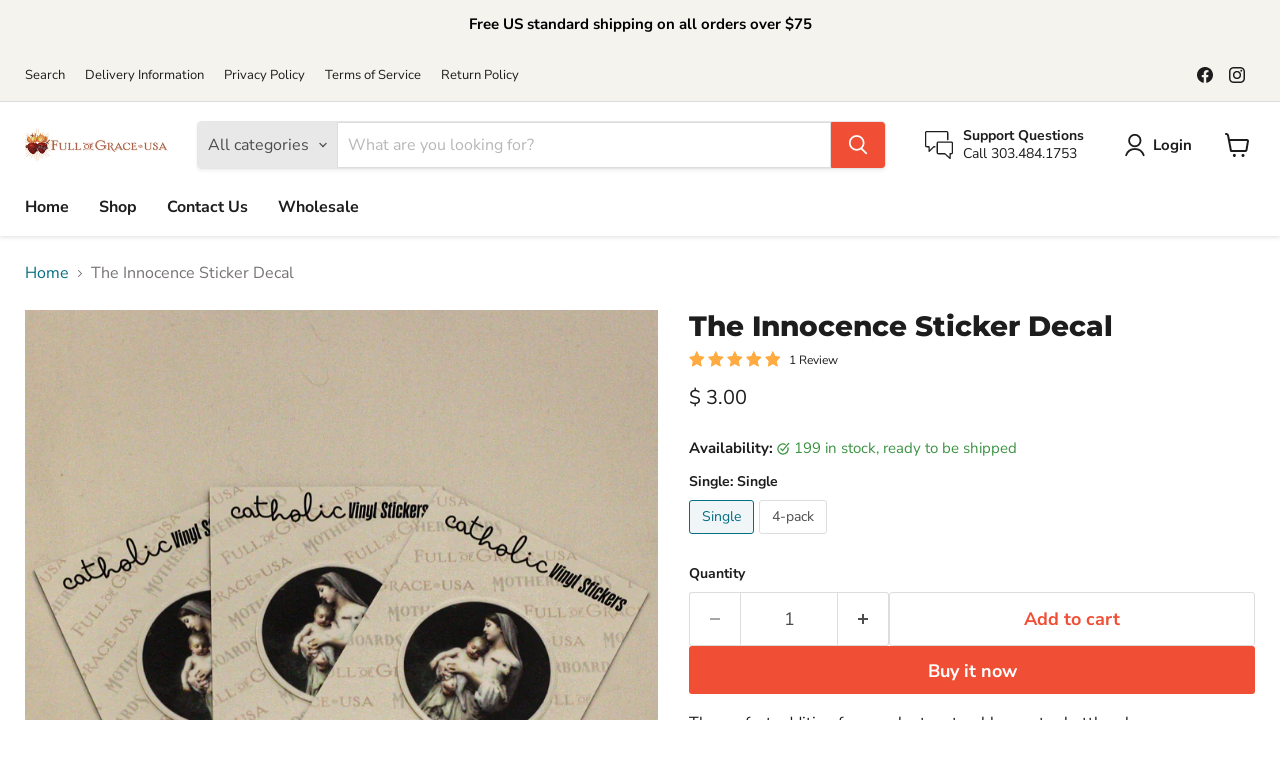

--- FILE ---
content_type: text/html; charset=utf-8
request_url: https://fullofgraceusa.com/collections/all/products/the-innocence-sticker-decal?view=recently-viewed
body_size: 1805
content:










  

  









<div
  class="productgrid--item  imagestyle--cropped-medium      productitem--emphasis  product-recently-viewed-card    show-actions--mobile"
  data-product-item
  data-product-quickshop-url="/products/the-innocence-sticker-decal"
  
    data-recently-viewed-card
  
>
  <div class="productitem" data-product-item-content>
    
    
    
    

    

    
      

      
    

    <div class="productitem__container">
      <div class="product-recently-viewed-card-time" data-product-handle="the-innocence-sticker-decal">
      <button
        class="product-recently-viewed-card-remove"
        aria-label="close"
        data-remove-recently-viewed
      >
        


                                                                        <svg class="icon-remove "    aria-hidden="true"    focusable="false"    role="presentation"    xmlns="http://www.w3.org/2000/svg" width="10" height="10" viewBox="0 0 10 10" xmlns="http://www.w3.org/2000/svg">      <path fill="currentColor" d="M6.08785659,5 L9.77469752,1.31315906 L8.68684094,0.225302476 L5,3.91214341 L1.31315906,0.225302476 L0.225302476,1.31315906 L3.91214341,5 L0.225302476,8.68684094 L1.31315906,9.77469752 L5,6.08785659 L8.68684094,9.77469752 L9.77469752,8.68684094 L6.08785659,5 Z"></path>    </svg>                                              

      </button>
    </div>

      <div class="productitem__image-container">
        <a
          class="productitem--image-link"
          href="/products/the-innocence-sticker-decal"
          tabindex="-1"
          data-product-page-link
        >
          <figure
            class="productitem--image"
            data-product-item-image
            
          >
            
              
                
                

  
    <noscript data-rimg-noscript>
      <img
        
          src="//fullofgraceusa.com/cdn/shop/files/IMG_2894_512x512.jpg?v=1767119917"
        

        alt=""
        data-rimg="noscript"
        srcset="//fullofgraceusa.com/cdn/shop/files/IMG_2894_512x512.jpg?v=1767119917 1x, //fullofgraceusa.com/cdn/shop/files/IMG_2894_1024x1024.jpg?v=1767119917 2x, //fullofgraceusa.com/cdn/shop/files/IMG_2894_1116x1116.jpg?v=1767119917 2.18x"
        class="productitem--image-alternate"
        
        
      >
    </noscript>
  

  <img
    
      src="//fullofgraceusa.com/cdn/shop/files/IMG_2894_512x512.jpg?v=1767119917"
    
    alt=""

    
      data-rimg="lazy"
      data-rimg-scale="1"
      data-rimg-template="//fullofgraceusa.com/cdn/shop/files/IMG_2894_{size}.jpg?v=1767119917"
      data-rimg-max="1120x1120"
      data-rimg-crop="false"
      
      srcset="data:image/svg+xml;utf8,<svg%20xmlns='http://www.w3.org/2000/svg'%20width='512'%20height='512'></svg>"
    

    class="productitem--image-alternate"
    
    
  >



  <div data-rimg-canvas></div>


              
              

  
    <noscript data-rimg-noscript>
      <img
        
          src="//fullofgraceusa.com/cdn/shop/files/IMG_2893_512x512.jpg?v=1767119917"
        

        alt=""
        data-rimg="noscript"
        srcset="//fullofgraceusa.com/cdn/shop/files/IMG_2893_512x512.jpg?v=1767119917 1x, //fullofgraceusa.com/cdn/shop/files/IMG_2893_1024x1024.jpg?v=1767119917 2x, //fullofgraceusa.com/cdn/shop/files/IMG_2893_1213x1213.jpg?v=1767119917 2.37x"
        class="productitem--image-primary"
        
        
      >
    </noscript>
  

  <img
    
      src="//fullofgraceusa.com/cdn/shop/files/IMG_2893_512x512.jpg?v=1767119917"
    
    alt=""

    
      data-rimg="lazy"
      data-rimg-scale="1"
      data-rimg-template="//fullofgraceusa.com/cdn/shop/files/IMG_2893_{size}.jpg?v=1767119917"
      data-rimg-max="1215x1215"
      data-rimg-crop="false"
      
      srcset="data:image/svg+xml;utf8,<svg%20xmlns='http://www.w3.org/2000/svg'%20width='512'%20height='512'></svg>"
    

    class="productitem--image-primary"
    
    
  >



  <div data-rimg-canvas></div>


            

            



























  
  
  

  <span class="productitem__badge productitem__badge--sale"
    data-badge-sales
    style="display: none;"
  >
    <span data-badge-sales-range>
      
        
          Save up to <span data-price-percent-saved>0</span>%
        
      
    </span>
    <span data-badge-sales-single style="display: none;">
      
        Save <span data-price-percent-saved></span>%
      
    </span>
  </span>

            <span class="visually-hidden">The Innocence Sticker Decal</span>
          </figure>
        </a>
      </div><div class="productitem--info">
        
          
        

        
          






























<div class="price productitem__price ">
  
    <div
      class="price__compare-at visible"
      data-price-compare-container
    >

      
        <span class="money price__original" data-price-original></span>
      
    </div>


    
      
      <div class="price__compare-at--hidden" data-compare-price-range-hidden>
        
          <span class="visually-hidden">Original price</span>
          <span class="money price__compare-at--min" data-price-compare-min>
            $ 3.00
          </span>
          -
          <span class="visually-hidden">Original price</span>
          <span class="money price__compare-at--max" data-price-compare-max>
            $ 10.00
          </span>
        
      </div>
      <div class="price__compare-at--hidden" data-compare-price-hidden>
        <span class="visually-hidden">Original price</span>
        <span class="money price__compare-at--single" data-price-compare>
          
        </span>
      </div>
    
  

  <div class="price__current price__current--emphasize " data-price-container>

    

    
      
      
        
          <span class="money price__current--min" data-price-min>$ 3.00</span>
          -
          <span class="money price__current--max" data-price-max>$ 10.00</span>
        
      
    
    
  </div>

  
    
    <div class="price__current--hidden" data-current-price-range-hidden>
      
        <span class="money price__current--min" data-price-min>$ 3.00</span>
        -
        <span class="money price__current--max" data-price-max>$ 10.00</span>
      
    </div>
    <div class="price__current--hidden" data-current-price-hidden>
      <span class="visually-hidden">Current price</span>
      <span class="money" data-price>
        $ 3.00
      </span>
    </div>
  

  
    
    
    
    

    <div
      class="
        productitem__unit-price
        hidden
      "
      data-unit-price
    >
      <span class="productitem__total-quantity" data-total-quantity></span> | <span class="productitem__unit-price--amount money" data-unit-price-amount></span> / <span class="productitem__unit-price--measure" data-unit-price-measure></span>
    </div>
  

  
</div>


        

        <h2 class="productitem--title">
          <a href="/products/the-innocence-sticker-decal" data-product-page-link>
            The Innocence Sticker Decal
          </a>
        </h2>

        
          
        

        

        
          
            <div class="productitem__stock-level">
              







<div class="product-stock-level-wrapper" >
  
    <span class="
  product-stock-level
  product-stock-level--high
  
">
      

      <span class="product-stock-level__text">
        
        <div class="product-stock-level__badge-text">
          
  
    
      
         in stock
      
    
  

        </div>
      </span>
    </span>
  
</div>

            </div>
          

          
            
          
        

        
          <div class="productitem--description">
            <p>The perfect addition for your laptop, tumbler, water bottle, phone, car or anywhere else you want to display your faith! Available in singles or 4-...</p>

            
              <a
                href="/products/the-innocence-sticker-decal"
                class="productitem--link"
                data-product-page-link
              >
                View full details
              </a>
            
          </div>
        
      </div>

      
    </div>
  </div>

  
    <script type="application/json" data-quick-buy-settings>
      {
        "cart_redirection": false,
        "money_format": "$ {{amount}}"
      }
    </script>
  
</div>


--- FILE ---
content_type: text/javascript; charset=utf-8
request_url: https://fullofgraceusa.com/products/the-innocence-sticker-decal.js
body_size: 847
content:
{"id":6570738384982,"title":"The Innocence Sticker Decal","handle":"the-innocence-sticker-decal","description":"\u003cp\u003eThe perfect addition for your laptop, tumbler, water bottle, phone, car or anywhere else you want to display your faith!\u003cstrong\u003e Available in singles or 4-packs\u003c\/strong\u003e to share with friends.\u003c\/p\u003e\n\u003cdiv class=\"ft\"\u003e\n\u003cdiv class=\"ftr\"\u003e\n\u003cdiv class=\"ftc vb\"\u003e\n\u003cdiv class=\"header-text\"\u003e\n\u003cdiv class=\"rte\"\u003e\n\u003cdiv class=\"post-1402 page type-page status-publish hentry\" id=\"post-1402\"\u003e\n\u003cdiv class=\"entry\"\u003e\n\u003cp\u003e\u003cspan color=\"#999999\"\u003e2\" round vinyl sticker\/decal with adhesive back. \u003c\/span\u003eFor indoor and outdoor use. \u003cspan\u003eWaterproof, Weatherproof, Dishwasher-safe.  Made in the USA\u003c\/span\u003e\u003cbr\u003e\u003c\/p\u003e\n\u003cp\u003e\u003cem\u003e*Full of Grace USA logo and all artwork contained herein © 2021, Full of Grace USA, LLC.\u003c\/em\u003e\u003c\/p\u003e\n\u003c\/div\u003e\n\u003c\/div\u003e\n\u003c\/div\u003e\n\u003c\/div\u003e\n\u003c\/div\u003e\n\u003c\/div\u003e\n\u003c\/div\u003e","published_at":"2021-05-05T16:02:08-06:00","created_at":"2021-05-05T16:02:08-06:00","vendor":"Full of Grace USA","type":"Sticker","tags":["Decal Stickers","Stickers"],"price":300,"price_min":300,"price_max":1000,"available":true,"price_varies":true,"compare_at_price":null,"compare_at_price_min":0,"compare_at_price_max":0,"compare_at_price_varies":false,"variants":[{"id":39356987703382,"title":"Single","option1":"Single","option2":null,"option3":null,"sku":"S-Inn-1","requires_shipping":true,"taxable":true,"featured_image":null,"available":true,"name":"The Innocence Sticker Decal - Single","public_title":"Single","options":["Single"],"price":300,"weight":28,"compare_at_price":null,"inventory_quantity":150,"inventory_management":"shopify","inventory_policy":"deny","barcode":"","requires_selling_plan":false,"selling_plan_allocations":[]},{"id":39356987736150,"title":"4-pack","option1":"4-pack","option2":null,"option3":null,"sku":"S-Inn-4pk","requires_shipping":true,"taxable":true,"featured_image":null,"available":true,"name":"The Innocence Sticker Decal - 4-pack","public_title":"4-pack","options":["4-pack"],"price":1000,"weight":28,"compare_at_price":null,"inventory_quantity":99,"inventory_management":"shopify","inventory_policy":"deny","barcode":"","requires_selling_plan":false,"selling_plan_allocations":[]}],"images":["\/\/cdn.shopify.com\/s\/files\/1\/1201\/6928\/files\/IMG_2893.jpg?v=1767119917","\/\/cdn.shopify.com\/s\/files\/1\/1201\/6928\/files\/IMG_2894.jpg?v=1767119917","\/\/cdn.shopify.com\/s\/files\/1\/1201\/6928\/files\/IMG_2895.jpg?v=1767119917","\/\/cdn.shopify.com\/s\/files\/1\/1201\/6928\/products\/IMG_1953.jpg?v=1767119917"],"featured_image":"\/\/cdn.shopify.com\/s\/files\/1\/1201\/6928\/files\/IMG_2893.jpg?v=1767119917","options":[{"name":"Single","position":1,"values":["Single","4-pack"]}],"url":"\/products\/the-innocence-sticker-decal","media":[{"alt":null,"id":42184819540290,"position":1,"preview_image":{"aspect_ratio":1.0,"height":1215,"width":1215,"src":"https:\/\/cdn.shopify.com\/s\/files\/1\/1201\/6928\/files\/IMG_2893.jpg?v=1767119917"},"aspect_ratio":1.0,"height":1215,"media_type":"image","src":"https:\/\/cdn.shopify.com\/s\/files\/1\/1201\/6928\/files\/IMG_2893.jpg?v=1767119917","width":1215},{"alt":null,"id":42184819474754,"position":2,"preview_image":{"aspect_ratio":1.0,"height":1120,"width":1120,"src":"https:\/\/cdn.shopify.com\/s\/files\/1\/1201\/6928\/files\/IMG_2894.jpg?v=1767119917"},"aspect_ratio":1.0,"height":1120,"media_type":"image","src":"https:\/\/cdn.shopify.com\/s\/files\/1\/1201\/6928\/files\/IMG_2894.jpg?v=1767119917","width":1120},{"alt":null,"id":42184819507522,"position":3,"preview_image":{"aspect_ratio":1.0,"height":1177,"width":1177,"src":"https:\/\/cdn.shopify.com\/s\/files\/1\/1201\/6928\/files\/IMG_2895.jpg?v=1767119917"},"aspect_ratio":1.0,"height":1177,"media_type":"image","src":"https:\/\/cdn.shopify.com\/s\/files\/1\/1201\/6928\/files\/IMG_2895.jpg?v=1767119917","width":1177},{"alt":null,"id":20592197435478,"position":4,"preview_image":{"aspect_ratio":1.0,"height":776,"width":776,"src":"https:\/\/cdn.shopify.com\/s\/files\/1\/1201\/6928\/products\/IMG_1953.jpg?v=1767119917"},"aspect_ratio":1.0,"height":776,"media_type":"image","src":"https:\/\/cdn.shopify.com\/s\/files\/1\/1201\/6928\/products\/IMG_1953.jpg?v=1767119917","width":776}],"requires_selling_plan":false,"selling_plan_groups":[]}